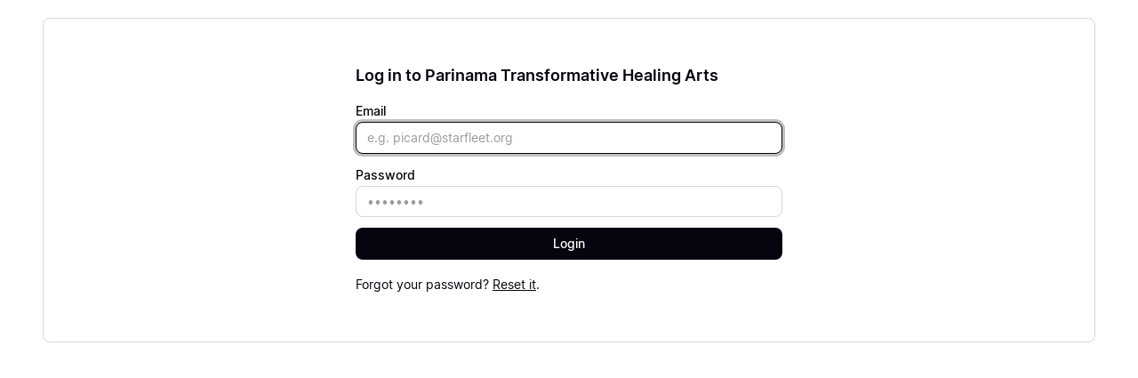

--- FILE ---
content_type: text/html; charset=utf-8
request_url: https://www.parinamahealing.com/login?offer_token=L9soFpoF
body_size: 6853
content:
<!DOCTYPE html>
<html lang="en">
<head>
    <title>Log in to Parinama Transformative Healing Arts</title>
<meta name="csrf-param" content="authenticity_token" />
<meta name="csrf-token" content="m9HR4igu3iiaTcoM1bHA6xSeddAjz6S2VMnhw_4cIlNGSR2uzXxsN8u2ZvRWI3RVhk14uw5ClcQLtDhkNkrWXw" />
<meta name="viewport" content="width=device-width, initial-scale=1, user-scalable=0">
<meta name="turbo-prefetch" content="false">
<meta name="action-cable-url" content="wss://www.parinamahealing.com/cable" data-messaging-enabled="false" />
<meta name="turnstile-site-key" content="0x4AAAAAAAJ5kwYW6AH1ybLx">
<link rel="icon" type="image/x-icon" href="https://cdn.podia.com/assets/graphics/favicon-default-280c8806cb7f825b1487cbfaf3a6c2b1b5e0557e157241a49a95db1764feb6fb.png" />


<meta property="og:site_name" content="Parinama Transformative Healing Arts">


  <meta name="description" content="" />
  <meta property="og:description" content="">


  <meta property="og:title" content="Log in to Parinama Transformative Healing Arts">

  <meta name='twitter:card' content= 'summary_large_image'>
  <meta name="twitter:description" content="">
  <meta name="twitter:title" content="Log in to Parinama Transformative Healing Arts">




  






<script src="https://js.stripe.com/v3/"></script>
<script src="https://www.paypalobjects.com/api/checkout.js"></script>
<script src="https://embed.cloudflarestream.com/embed/sdk.latest.js"></script>


  <meta name="features" content="{&quot;media_library&quot;:true,&quot;new_colorpicker&quot;:true,&quot;setting_toggle_click_outside&quot;:true,&quot;legacy_html_migration__data_images&quot;:false,&quot;gifs&quot;:false}">


    <link rel="stylesheet" href="https://fonts.googleapis.com/css?family=Livvic:400|Chivo:700">
    <style id="custom-storefront-styles">.messaging-header{background-color:#be32a0;color:#fff5de;fill:#fff5de}.conversation-bubble-background{background:#be32a0}.unread .conversation-bubble-background svg{fill:#be32a0}.conversation-bubble-icon{fill:#fff5de}.conversation-bubble{position:fixed;width:56px;height:56px;bottom:20px;right:20px;cursor:pointer;z-index:101}.conversation-bubble-background{position:relative;z-index:103;width:56px;height:56px;border-radius:50%}.conversation-bubble-background svg{display:none}.conversation-bubble-shadow{position:absolute;z-index:102;top:-8px;left:-16px;width:88px;height:88px;background-size:88px 88px}.conversation-bubble-icon{position:absolute;top:12px;left:12px;width:32px;height:32px;z-index:111}.conversation-dismiss-icon{fill:#fff5de}.conversation-dismiss-icon path{stroke:#fff5de}.unread .conversation-bubble-background{background:none}.unread .conversation-bubble-background svg{display:block;width:56px;height:56px}.unread:after{position:absolute;z-index:103;left:43px;top:3px;width:10px;height:10px;content:"";background:#E24646;border-radius:50%}.messaging-chat-window{width:380px;height:480px;position:fixed;right:20px;bottom:100px;box-sizing:border-box;box-shadow:0 0 0 1px rgba(0,0,0,0.15),0px 7px 40px 2px rgba(148,149,150,0.3);background:white;display:flex;flex-direction:column;justify-content:space-between;transition:0.3s ease-in-out;border-radius:12px;z-index:112}@media screen and (max-width: 420px),screen and (max-height: 590px){.messaging-chat-window{width:100%;height:100%;top:0;bottom:0;right:0;border-radius:0;z-index:1143}}.messaging-message-list ::-webkit-scrollbar{display:none;height:344px;min-height:200px;overflow-y:scroll;background-color:white;background-size:100%;overflow:hidden;position:relative;z-index:113}@media screen and (max-width: 420px),screen and (max-height: 590px){.messaging-message-list{overflow-x:hidden;height:100%}}.messaging-header{height:100%;max-height:70px;border-top-left-radius:12px;border-top-right-radius:12px;padding:16px;position:relative;box-sizing:border-box;display:flex;align-items:center;z-index:114;-webkit-box-shadow:0px 2px 4px rgba(41,37,51,0.1);box-shadow:0px 2px 4px rgba(41,37,51,0.1)}@media screen and (max-width: 420px),screen and (max-height: 590px){.messaging-header{border-top-left-radius:0;border-top-right-radius:0}}.messaging-header--img{border-radius:50%}.messaging-header--user{display:grid;width:100%}.messaging-header--user-name{border-radius:5px;font-size:16px;font-weight:bold;line-height:20px;overflow:hidden;text-overflow:ellipsis;white-space:nowrap}.messaging-header--user-status{align-self:center;border-radius:5px;font-size:14px;line-height:1}.messaging-header--dismiss{align-self:center;display:none}@media screen and (max-width: 420px),screen and (max-height: 590px){.messaging-header--dismiss{display:block}}.messaging-user-input--container{display:flex;align-items:flex-start;-webkit-box-shadow:0px -2px 4px rgba(41,37,51,0.1);box-shadow:0px -2px 4px rgba(41,37,51,0.1);z-index:114}.messaging-user-input--text{width:100%;line-height:1.5em;resize:none;border:none;outline:none;border-bottom-left-radius:12px;border-bottom-right-radius:12px;box-sizing:border-box;padding:16px;font-size:16px;font-weight:400;white-space:pre-wrap;word-wrap:break-word;color:#565867;-webkit-font-smoothing:antialiased;overflow:scroll;bottom:0;overflow-x:hidden;overflow-y:auto}.messaging-user-input--send-btn{height:35px;min-width:35px;border-radius:50%;display:flex;align-items:center;justify-content:center;cursor:pointer;margin:1rem 1rem 0 0;background-color:#be32a0}.messaging-user-input--send-btn svg path{stroke:#fff5de}.message{background-color:#EDF0F2;border-radius:12px 12px 12px 4px;white-space:pre-wrap;word-wrap:break-word;font-size:14px}.message.customer{color:#fff5de;background-color:#be32a0;border-radius:12px 12px 4px 12px}.message.bg-danger{background-color:#8A1C1C;color:white}.dots{align-items:center;display:flex;gap:.25rem}.typing{padding:1rem}.typing .dot{background:#6E7577}.dot{display:block;border-radius:.5rem;height:0.50rem;width:0.50rem;animation:typingAnimation 1s infinite ease-in-out}@keyframes typingAnimation{0%{transform:translateY(0px)}28%{transform:translateY(-0.25rem)}44%{transform:translateY(0px)}}.dot:nth-child(1){animation-delay:200ms}.dot:nth-child(2){animation-delay:300ms}.dot:nth-child(3){animation-delay:400ms}.text-sentence::first-letter{text-transform:uppercase}.visitor-email-capture-btn{background-color:#be32a0}.visitor-email-capture-btn svg path{stroke:#fff5de}.messaging-chat{font-family:var(--system-font)}.messaging-chat .pt2{padding-top:6.25px !important}.messaging-chat .pb2{padding-bottom:6.25px !important}.messaging-chat .mb3{margin-bottom:9.375px !important}.messaging-chat .pl3{padding-left:9.375px !important}.messaging-chat .pr3{padding-right:9.375px !important}.messaging-chat .pl4{padding-left:12.5px !important}.messaging-chat .pr4{padding-right:12.5px !important}.messaging-chat .mb1{margin-bottom:3.125px !important}.messaging-chat .mr2{margin-right:6.25px !important}.messaging-chat .text-gray{color:#8599a9}.messaging-chat .text-muted{color:#a09ea2 !important}.btn-primary{color:#fff;background-color:#be32a0;border-color:rgba(0,0,0,0)}.btn-primary:focus,.btn-primary.focus{color:#fff;background-color:#96277e;border-color:rgba(0,0,0,0)}.btn-primary:hover{color:#fff;background-color:#96277e;border-color:rgba(0,0,0,0)}.btn-primary:active,.btn-primary.active,.open>.btn-primary.dropdown-toggle{color:#fff;background-color:#96277e;background-image:none;border-color:rgba(0,0,0,0)}.btn-primary:active:hover,.btn-primary:active:focus,.btn-primary.focus:active,.btn-primary.active:hover,.btn-primary.active:focus,.btn-primary.active.focus,.open>.btn-primary.dropdown-toggle:hover,.open>.btn-primary.dropdown-toggle:focus,.open>.btn-primary.dropdown-toggle.focus{color:#fff;background-color:#792066;border-color:rgba(0,0,0,0)}.btn-primary.disabled:hover,.btn-primary.disabled:focus,.btn-primary.disabled.focus,.btn-primary[disabled]:hover,.btn-primary[disabled]:focus,.btn-primary.focus[disabled],fieldset[disabled] .btn-primary:hover,fieldset[disabled] .btn-primary:focus,fieldset[disabled] .btn-primary.focus{background-color:#be32a0;border-color:rgba(0,0,0,0)}.btn-primary .badge{color:#be32a0;background-color:#fff}a{color:#be32a0}a:hover,a:focus,a:active{color:#aa2d8f}.text-primary,a.text-muted:hover{color:#be32a0}.bg-primary,.bg-confetti-primary,.user-course-pager .btn:hover{background:#be32a0}.product-card-image.bg-primary:hover{background-color:#aa2d8f}.navbar-default .navbar-nav>li>a:hover,.navbar-default .navbar-nav>li>a:focus,.navbar-default .navbar-nav>li>a:active,.navbar-default .navbar-nav>.active>a,.navbar-default .navbar-nav>.active>a:hover,.navbar-default .navbar-nav>.active>a:focus,.navbar-default .navbar-nav>.open>a,.navbar-default .navbar-nav>.open>a:hover,.navbar-default .navbar-nav>.open>a:focus,.nav-tabs>li>a:hover{color:#be32a0}#user-site-course-sidebar .block-link a.active,#user-site-course-sidebar .block-link a:hover{border-color:#be32a0}.form-control.focused,.form-control:focus{border-color:#be32a0}.nav-tabs>li>a:hover,.nav-tabs>li>a:active,.nav-tabs>li>a:focus{color:#be32a0}.nav-tabs>li.active>a,.nav-tabs>li.active>a:hover,.nav-tabs>li.active>a:active,.nav-tabs>li.active>a:focus{border-color:#be32a0}svg.stroke-primary *{stroke:#be32a0}svg.fill-primary *{fill:#be32a0}.comment.creator-comment img{box-shadow:0 0 0 2px white,0 0 0 4px #be32a0}code{color:#96277e}.quiz-question .quiz-answer-list .quiz-answer-list-item.unanswered.chosen:before{background:#be32a0}.quiz-question .quiz-answer-list .quiz-answer-list-item.unanswered.chosen:before,.quiz-question .quiz-answer-list .quiz-answer-list-item.unanswered.unanswered:hover:before{border-color:#be32a0}#site-locked-modal a.btn.btn-primary{background-color:#be32a0 !important}
</style>

  <script src="https://cdn.podia.com/assets/customer-77ce0d5325d47e62b64ae995a6cc831c61a0cb934a206c3af29ff92fee0b0aee.js" data-turbo-track="reload"></script>
  <link rel="stylesheet" href="https://cdn.podia.com/assets/ui-04aad28387053649d4f7943e375b17f3ac1a59962b4823bd64558a5f86794e45.css" data-turbo-track="reload" />
  <link rel="stylesheet" href="https://cdn.podia.com/assets/customer-1ca5f161288e080ec52e98b005cb59dc0ca67307c662e4fac7378ed818b806ad.css" data-turbo-track="reload" />
  <script type="text/javascript">
  Podia.Customer = null;
</script>


  <style>
  :root {
    --podia-creator-brand-color: #be32a0;
    --podia-creator-brand-color-hover: #6d1d5c;
  }
</style>



        <script src="https://challenges.cloudflare.com/turnstile/v0/api.js?render=explicit"></script>

</head>

<body class="theme-podia d-flex h-100 min-vh-100 flex-column" data-controller="fullscreen">
  

    <div data-fullscreen-target="header">
      <div id="page_header" class="react-page-header" style="" data-controller="editor--page-section">
  <div data-react-component="creator_ui/section_adapters/Header" data-props="{&quot;features&quot;:{&quot;siteEditorColors&quot;:true},&quot;theme&quot;:{&quot;background&quot;:{},&quot;colors&quot;:{&quot;id&quot;:71596715,&quot;values&quot;:{&quot;sectionBackground&quot;:&quot;#BE32A0FF&quot;,&quot;sectionBorder&quot;:&quot;#FFFFFF1A&quot;,&quot;heading1&quot;:&quot;#FFFFFFFF&quot;,&quot;heading2&quot;:&quot;#FFFFFFFF&quot;,&quot;heading3&quot;:&quot;#FFFFFFFF&quot;,&quot;heading4&quot;:&quot;#FFFFFFFF&quot;,&quot;subtitle&quot;:&quot;#FFF5DEFF&quot;,&quot;pretitle&quot;:&quot;#FFF5DEFF&quot;,&quot;pretitleAccent&quot;:&quot;#00B4B4FF&quot;,&quot;paragraphText&quot;:&quot;#FFFFFFFF&quot;,&quot;paragraphSubtext&quot;:&quot;#FFF5DEFF&quot;,&quot;paragraphLinks&quot;:&quot;#FFFFFFFF&quot;,&quot;buttonLabel&quot;:&quot;#BE32A0FF&quot;,&quot;buttonBackground&quot;:&quot;#FFFFFFFF&quot;,&quot;inputBackground&quot;:&quot;#FFFFFFFF&quot;,&quot;inputText&quot;:&quot;#190423FF&quot;,&quot;socialIconColors&quot;:&quot;text&quot;,&quot;cardBackground&quot;:&quot;#FFFFFFFF&quot;,&quot;cardHeading1&quot;:&quot;#190423FF&quot;,&quot;cardHeading2&quot;:&quot;#190423FF&quot;,&quot;cardHeading3&quot;:&quot;#190423FF&quot;,&quot;cardHeading4&quot;:&quot;#190423FF&quot;,&quot;cardSubtitle&quot;:&quot;#783797FF&quot;,&quot;cardPretitle&quot;:&quot;#783797FF&quot;,&quot;cardPretitleAccent&quot;:&quot;#00B4B4FF&quot;,&quot;cardParagraphText&quot;:&quot;#190423FF&quot;,&quot;cardParagraphSubtext&quot;:&quot;#783797FF&quot;,&quot;cardParagraphLinks&quot;:&quot;#BE32A0FF&quot;,&quot;cardButtonLabel&quot;:&quot;#FFFFFFFF&quot;,&quot;cardButtonBackground&quot;:&quot;#BE32A0FF&quot;,&quot;cardInputBackground&quot;:&quot;#FFFFFFFF&quot;,&quot;cardInputText&quot;:&quot;#190423FF&quot;,&quot;cardSocialIconColors&quot;:&quot;text&quot;,&quot;overlayBackground&quot;:&quot;#190423FF&quot;,&quot;overlayHeading1&quot;:&quot;#FFFFFFFF&quot;,&quot;overlayHeading2&quot;:&quot;#FFFFFFFF&quot;,&quot;overlayHeading3&quot;:&quot;#FFFFFFFF&quot;,&quot;overlayHeading4&quot;:&quot;#FFFFFFFF&quot;,&quot;overlaySubtitle&quot;:&quot;#FFF5DEFF&quot;,&quot;overlayPretitle&quot;:&quot;#FFF5DEFF&quot;,&quot;overlayPretitleAccent&quot;:&quot;#00B4B4FF&quot;,&quot;overlayParagraphText&quot;:&quot;#FFFFFFFF&quot;,&quot;overlayParagraphSubtext&quot;:&quot;#FFF5DEFF&quot;,&quot;overlayParagraphLinks&quot;:&quot;#FFFFFFFF&quot;,&quot;overlayButtonLabel&quot;:&quot;#FFFFFFFF&quot;,&quot;overlayButtonBackground&quot;:&quot;#BE32A0FF&quot;,&quot;overlayInputBackground&quot;:&quot;#FFFFFFFF&quot;,&quot;overlayInputText&quot;:&quot;#190423FF&quot;,&quot;overlaySocialIconColors&quot;:&quot;text&quot;,&quot;accent1&quot;:&quot;#BE32A0FF&quot;,&quot;codeblockText&quot;:&quot;#783797FF&quot;,&quot;codeblockBackground&quot;:&quot;#190423FF&quot;,&quot;inputBorder&quot;:&quot;#190423FF&quot;}},&quot;fonts&quot;:{&quot;families&quot;:[&quot;Livvic:400&quot;,&quot;Chivo:700&quot;],&quot;styles&quot;:{&quot;preheadingFont&quot;:{&quot;family&quot;:&quot;Livvic&quot;,&quot;weight&quot;:&quot;400&quot;,&quot;spacing&quot;:&quot;0&quot;,&quot;height&quot;:&quot;1.75&quot;,&quot;case&quot;:&quot;none&quot;},&quot;headingFont&quot;:{&quot;family&quot;:&quot;Chivo&quot;,&quot;weight&quot;:&quot;700&quot;,&quot;spacing&quot;:&quot;-0.05&quot;,&quot;height&quot;:&quot;1.25&quot;,&quot;case&quot;:&quot;none&quot;},&quot;subheadingFont&quot;:{&quot;family&quot;:&quot;Livvic&quot;,&quot;weight&quot;:&quot;400&quot;,&quot;spacing&quot;:&quot;0&quot;,&quot;height&quot;:&quot;1.75&quot;,&quot;case&quot;:&quot;none&quot;},&quot;bodyFont&quot;:{&quot;family&quot;:&quot;Livvic&quot;,&quot;weight&quot;:&quot;400&quot;,&quot;spacing&quot;:&quot;0&quot;,&quot;height&quot;:&quot;1.75&quot;,&quot;case&quot;:&quot;none&quot;},&quot;buttonFont&quot;:{&quot;family&quot;:&quot;Livvic&quot;,&quot;weight&quot;:&quot;400&quot;,&quot;spacing&quot;:&quot;0&quot;,&quot;height&quot;:&quot;1.75&quot;,&quot;case&quot;:&quot;none&quot;},&quot;navigationFont&quot;:{&quot;family&quot;:&quot;Livvic&quot;,&quot;weight&quot;:&quot;400&quot;,&quot;spacing&quot;:&quot;0&quot;,&quot;height&quot;:&quot;1.75&quot;,&quot;case&quot;:&quot;none&quot;}},&quot;sizes&quot;:{&quot;preheadingFont&quot;:{&quot;lg&quot;:1.125,&quot;md&quot;:1,&quot;sm&quot;:0.8},&quot;headingFont&quot;:{&quot;h1&quot;:2.25,&quot;h2&quot;:2,&quot;h3&quot;:1.5,&quot;h4&quot;:1.25},&quot;subheadingFont&quot;:{&quot;lg&quot;:1.125,&quot;md&quot;:1,&quot;sm&quot;:0.8},&quot;bodyFont&quot;:{&quot;lg&quot;:1.125,&quot;md&quot;:1,&quot;sm&quot;:0.8},&quot;buttonFont&quot;:{&quot;lg&quot;:1.15,&quot;md&quot;:1,&quot;sm&quot;:0.8},&quot;navigationFont&quot;:{&quot;lg&quot;:1.125,&quot;md&quot;:1,&quot;sm&quot;:0.8}},&quot;baseFontSize&quot;:18},&quot;structure&quot;:{&quot;globalCardCorners&quot;:0.5,&quot;globalCardShadowOpacity&quot;:0.04,&quot;globalCardShadowDepth&quot;:4.0,&quot;globalCardCollectionHeight&quot;:&quot;unique&quot;,&quot;globalGap&quot;:1.0,&quot;globalTopPadding&quot;:1.5,&quot;globalBottomPadding&quot;:1.5,&quot;globalWidth&quot;:1152,&quot;globalBorderEnabled&quot;:false,&quot;globalBorderPlacement&quot;:&quot;bottom&quot;,&quot;globalBorderStyle&quot;:&quot;solid&quot;,&quot;globalBorderSize&quot;:1,&quot;sectionCardCorners&quot;:null,&quot;sectionCardShadowOpacity&quot;:null,&quot;sectionCardShadowDepth&quot;:null,&quot;sectionCardCollectionHeight&quot;:null,&quot;sectionGap&quot;:null,&quot;sectionTopPadding&quot;:1.25,&quot;sectionBottomPadding&quot;:1.25,&quot;sectionWidth&quot;:null,&quot;sectionColumnCount&quot;:3,&quot;sectionBorderEnabled&quot;:null,&quot;sectionBorderPlacement&quot;:null,&quot;sectionBorderStyle&quot;:null,&quot;sectionBorderSize&quot;:null},&quot;mediaOptions&quot;:{&quot;aspectRatio&quot;:&quot;natural&quot;,&quot;mediaCorners&quot;:&quot;&quot;,&quot;mediaMobileFullWidth&quot;:null,&quot;mediaWidth&quot;:0.25,&quot;globalOptions&quot;:{&quot;imageCorners&quot;:&quot;hard&quot;,&quot;imageMobileFullWidth&quot;:true,&quot;videoCorners&quot;:&quot;hard&quot;,&quot;videoMobileFullWidth&quot;:true,&quot;linkedImageHover&quot;:&quot;fade&quot;}},&quot;interactivesOptions&quot;:{&quot;linkStyles&quot;:&quot;underline&quot;,&quot;linkHover&quot;:&quot;fade&quot;,&quot;linkHoverColor&quot;:&quot;#be32a0&quot;,&quot;navigationLinkStyles&quot;:&quot;none&quot;,&quot;navigationLinkHover&quot;:&quot;fade&quot;,&quot;navigationLinkHoverColor&quot;:&quot;#be32a0&quot;,&quot;linkedTitleStyles&quot;:&quot;none&quot;,&quot;linkedTitleHover&quot;:&quot;fade&quot;,&quot;linkedTitleHoverColor&quot;:&quot;#be32a0&quot;,&quot;buttonStyles&quot;:&quot;flat&quot;,&quot;buttonCorners&quot;:&quot;hard&quot;,&quot;buttonHover&quot;:&quot;fade&quot;,&quot;iconHover&quot;:&quot;fade&quot;},&quot;renderingMode&quot;:&quot;live&quot;},&quot;authenticationLinks&quot;:{&quot;login&quot;:{&quot;name&quot;:&quot;Login&quot;,&quot;url&quot;:&quot;/login&quot;},&quot;logout&quot;:{&quot;name&quot;:&quot;Logout&quot;,&quot;url&quot;:&quot;/logout&quot;}},&quot;currentUser&quot;:null,&quot;dashboardLinks&quot;:[],&quot;headerLinks&quot;:{&quot;1707655&quot;:{&quot;id&quot;:1707655,&quot;name&quot;:&quot;About&quot;,&quot;position&quot;:0,&quot;value&quot;:&quot;https://www.parinamahealing.com/about&quot;,&quot;target&quot;:&quot;_self&quot;,&quot;visible&quot;:true},&quot;1707656&quot;:{&quot;id&quot;:1707656,&quot;name&quot;:&quot;Mediumship&quot;,&quot;position&quot;:1,&quot;value&quot;:&quot;https://www.parinamahealing.com/0a0bd4d9-9891-496a-a8c4-883202d99487&quot;,&quot;target&quot;:&quot;_self&quot;,&quot;visible&quot;:true},&quot;1707657&quot;:{&quot;id&quot;:1707657,&quot;name&quot;:&quot;Trance Mediumship&quot;,&quot;position&quot;:2,&quot;value&quot;:&quot;https://www.parinamahealing.com/trancemediumship&quot;,&quot;target&quot;:&quot;_self&quot;,&quot;visible&quot;:true},&quot;1707658&quot;:{&quot;id&quot;:1707658,&quot;name&quot;:&quot;Reiki&quot;,&quot;position&quot;:3,&quot;value&quot;:&quot;https://www.parinamahealing.com/91b2fb53-3616-47e1-b2b6-c3da996b9c9d&quot;,&quot;target&quot;:&quot;_self&quot;,&quot;visible&quot;:true},&quot;1707659&quot;:{&quot;id&quot;:1707659,&quot;name&quot;:&quot;Yoga&quot;,&quot;position&quot;:4,&quot;value&quot;:&quot;https://www.parinamahealing.com/yoga&quot;,&quot;target&quot;:&quot;_self&quot;,&quot;visible&quot;:true},&quot;1707660&quot;:{&quot;id&quot;:1707660,&quot;name&quot;:&quot;Events&quot;,&quot;position&quot;:5,&quot;value&quot;:&quot;https://www.parinamahealing.com/56cc274d-7d84-4516-aa3d-a964573f3981&quot;,&quot;target&quot;:&quot;_self&quot;,&quot;visible&quot;:true},&quot;1707661&quot;:{&quot;id&quot;:1707661,&quot;name&quot;:&quot;Offerings&quot;,&quot;position&quot;:6,&quot;value&quot;:&quot;https://www.parinamahealing.com/services&quot;,&quot;target&quot;:&quot;_self&quot;,&quot;visible&quot;:true},&quot;1707662&quot;:{&quot;id&quot;:1707662,&quot;name&quot;:&quot;Yogic Spiritual Practices&quot;,&quot;position&quot;:7,&quot;value&quot;:&quot;https://www.parinamahealing.com/yogic-spiritual-practices&quot;,&quot;target&quot;:&quot;_self&quot;,&quot;visible&quot;:true},&quot;1707663&quot;:{&quot;id&quot;:1707663,&quot;name&quot;:&quot;Japa Malas&quot;,&quot;position&quot;:8,&quot;value&quot;:&quot;https://www.parinamahealing.com/japamala&quot;,&quot;target&quot;:&quot;_self&quot;,&quot;visible&quot;:true},&quot;1707664&quot;:{&quot;id&quot;:1707664,&quot;name&quot;:&quot;Contact&quot;,&quot;position&quot;:9,&quot;value&quot;:&quot;https://www.parinamahealing.com/contact&quot;,&quot;target&quot;:&quot;_self&quot;,&quot;visible&quot;:true}},&quot;id&quot;:&quot;page_header&quot;,&quot;layout&quot;:&quot;default&quot;,&quot;logo&quot;:&quot;https://www.parinamahealing.com/content-assets/public/eyJhbGciOiJIUzI1NiJ9.eyJvYmplY3Rfa2V5IjoiZjhvaGEwdDdndmNqbXN0ZjAxNnBqZnVjNXJ3dCIsImRvbWFpbiI6Ind3dy5wYXJpbmFtYWhlYWxpbmcuY29tIn0.qCkRbq4E9ysPPF5tIaJ9b57h0Suvfj6vqrtdH-0Ke0Y&quot;,&quot;logoAltText&quot;:&quot;&quot;,&quot;showBorder&quot;:true,&quot;showHeader&quot;:true,&quot;showLoginButton&quot;:true,&quot;fluidType&quot;:&quot;wide&quot;,&quot;sidebarActive&quot;:null,&quot;site&quot;:{&quot;name&quot;:&quot;Parinama Transformative Healing Arts&quot;,&quot;url&quot;:&quot;/&quot;},&quot;storefrontLogo&quot;:&quot;https://www.parinamahealing.com/content-assets/public/eyJhbGciOiJIUzI1NiJ9.eyJvYmplY3Rfa2V5IjoicmF6MXI2bXBhZmNveXE5YjR0NjZrdGdybWZiMCIsImRvbWFpbiI6Ind3dy5wYXJpbmFtYWhlYWxpbmcuY29tIn0.5T6yFRYyeJF91kw0QX-8NP0i21VKa8YjmHw9ivchMMs&quot;,&quot;userLinks&quot;:[{&quot;name&quot;:&quot;Affiliate&quot;,&quot;url&quot;:&quot;/customer/affiliate&quot;},{&quot;name&quot;:&quot;Settings&quot;,&quot;url&quot;:&quot;/customer/settings/edit&quot;}],&quot;mediaPlacement&quot;:null,&quot;textAlignment&quot;:null,&quot;headerAlignment&quot;:null,&quot;mediaStyle&quot;:null}"></div>
</div>
    </div>

  <div data-turbo="true" class="flex-grow-1">
    

    <div data-reflex-permanent data-turbo-permanent data-controller="toasts" aria-live="polite" aria-atomic="true" id="toasts-container" class="toasts-container">
      
    </div>
    <div id="modal-area"></div>

      <div class="container-fluid container-padding">
        <div class="alert-list">
    
</div>

        

<div class="card card-fill">

    <div class="card-body">
      
  <div style="width: 480px;" class="my-8 mx-auto">
    <h1 class="mb-4 text-center">Log in to Parinama Transformative Healing Arts</h1>
    <form data-turbo="false" data-controller="sessions" data-sessions-turnstile-ready-value="false" role="form" action="/sessions" accept-charset="UTF-8" method="post"><input type="hidden" name="authenticity_token" value="3dSu-fXs7mbxPE8P6okB_Km1Z5UkQJ4ZFMewBCn5lg0vGWaoik9ZUaJd5DQE-Bj_d0Dn67xkPBa_pUiXmHlGoA" autocomplete="off" />
      
      <div class="form-group"><label class="required" for="email">Email</label><input placeholder="e.g. picard@starfleet.org" required="required" autofocus="autofocus" class="form-control" type="email" name="email" id="email" /></div>
      <div class="form-group"><label class="required" for="password">Password</label><input placeholder="••••••••" required="required" maxlength="65" class="form-control" size="65" type="password" name="password" id="password" /></div>
      <div data-sessions-target="turnstile"></div>
      <button type="submit" block="true" data-sessions-target="button" class="btn btn-md btn-dark btn-block"><span>Login</span></button>
</form>    <div class="text-center mt-4">
      <span class="text-muted">Forgot your password? <u><a class="text-muted" href="/forgot-password">Reset it</a></u>.</span>
    </div>
  </div>

    </div>

</div>
</div>

    <div>
      
    </div>
  </div>
      <div data-fullscreen-target="footer">
        <div id="page_footer" class="react-page-footer" data-controller="editor--page-section">
  <div data-react-component="creator_ui/section_adapters/Footer" data-props="{&quot;features&quot;:{&quot;siteEditorColors&quot;:true},&quot;theme&quot;:{&quot;background&quot;:{&quot;blend&quot;:&quot;normal&quot;,&quot;blur&quot;:0,&quot;contrast&quot;:75,&quot;grayscale&quot;:100,&quot;opacity&quot;:38,&quot;url&quot;:null},&quot;colors&quot;:{&quot;id&quot;:71596714,&quot;values&quot;:{&quot;sectionBackground&quot;:&quot;#190423FF&quot;,&quot;sectionBorder&quot;:&quot;#FFFFFF1A&quot;,&quot;heading1&quot;:&quot;#FFFFFFFF&quot;,&quot;heading2&quot;:&quot;#FFFFFFFF&quot;,&quot;heading3&quot;:&quot;#FFFFFFFF&quot;,&quot;heading4&quot;:&quot;#FFFFFFFF&quot;,&quot;subtitle&quot;:&quot;#FFF5DEFF&quot;,&quot;pretitle&quot;:&quot;#FFF5DEFF&quot;,&quot;pretitleAccent&quot;:&quot;#00B4B4FF&quot;,&quot;paragraphText&quot;:&quot;#FFFFFFFF&quot;,&quot;paragraphSubtext&quot;:&quot;#FFF5DEFF&quot;,&quot;paragraphLinks&quot;:&quot;#FFFFFFFF&quot;,&quot;buttonLabel&quot;:&quot;#FFFFFFFF&quot;,&quot;buttonBackground&quot;:&quot;#BE32A0FF&quot;,&quot;inputBackground&quot;:&quot;#FFFFFFFF&quot;,&quot;inputText&quot;:&quot;#190423FF&quot;,&quot;socialIconColors&quot;:&quot;text&quot;,&quot;cardBackground&quot;:&quot;#FFFFFFFF&quot;,&quot;cardHeading1&quot;:&quot;#190423FF&quot;,&quot;cardHeading2&quot;:&quot;#190423FF&quot;,&quot;cardHeading3&quot;:&quot;#190423FF&quot;,&quot;cardHeading4&quot;:&quot;#190423FF&quot;,&quot;cardSubtitle&quot;:&quot;#783797FF&quot;,&quot;cardPretitle&quot;:&quot;#783797FF&quot;,&quot;cardPretitleAccent&quot;:&quot;#00B4B4FF&quot;,&quot;cardParagraphText&quot;:&quot;#190423FF&quot;,&quot;cardParagraphSubtext&quot;:&quot;#783797FF&quot;,&quot;cardParagraphLinks&quot;:&quot;#BE32A0FF&quot;,&quot;cardButtonLabel&quot;:&quot;#FFFFFFFF&quot;,&quot;cardButtonBackground&quot;:&quot;#BE32A0FF&quot;,&quot;cardInputBackground&quot;:&quot;#FFFFFFFF&quot;,&quot;cardInputText&quot;:&quot;#190423FF&quot;,&quot;cardSocialIconColors&quot;:&quot;text&quot;,&quot;overlayBackground&quot;:&quot;#190423FF&quot;,&quot;overlayHeading1&quot;:&quot;#FFFFFFFF&quot;,&quot;overlayHeading2&quot;:&quot;#FFFFFFFF&quot;,&quot;overlayHeading3&quot;:&quot;#FFFFFFFF&quot;,&quot;overlayHeading4&quot;:&quot;#FFFFFFFF&quot;,&quot;overlaySubtitle&quot;:&quot;#FFF5DEFF&quot;,&quot;overlayPretitle&quot;:&quot;#FFF5DEFF&quot;,&quot;overlayPretitleAccent&quot;:&quot;#00B4B4FF&quot;,&quot;overlayParagraphText&quot;:&quot;#FFFFFFFF&quot;,&quot;overlayParagraphSubtext&quot;:&quot;#FFF5DEFF&quot;,&quot;overlayParagraphLinks&quot;:&quot;#FFFFFFFF&quot;,&quot;overlayButtonLabel&quot;:&quot;#FFFFFFFF&quot;,&quot;overlayButtonBackground&quot;:&quot;#BE32A0FF&quot;,&quot;overlayInputBackground&quot;:&quot;#FFFFFFFF&quot;,&quot;overlayInputText&quot;:&quot;#190423FF&quot;,&quot;overlaySocialIconColors&quot;:&quot;text&quot;,&quot;accent1&quot;:&quot;#BE32A0FF&quot;,&quot;codeblockText&quot;:&quot;#783797FF&quot;,&quot;codeblockBackground&quot;:&quot;#190423FF&quot;,&quot;inputBorder&quot;:&quot;#190423FF&quot;}},&quot;fonts&quot;:{&quot;families&quot;:[&quot;Livvic:400&quot;,&quot;Chivo:700&quot;],&quot;styles&quot;:{&quot;preheadingFont&quot;:{&quot;family&quot;:&quot;Livvic&quot;,&quot;weight&quot;:&quot;400&quot;,&quot;spacing&quot;:&quot;0&quot;,&quot;height&quot;:&quot;1.75&quot;,&quot;case&quot;:&quot;none&quot;},&quot;headingFont&quot;:{&quot;family&quot;:&quot;Chivo&quot;,&quot;weight&quot;:&quot;700&quot;,&quot;spacing&quot;:&quot;-0.05&quot;,&quot;height&quot;:&quot;1.25&quot;,&quot;case&quot;:&quot;none&quot;},&quot;subheadingFont&quot;:{&quot;family&quot;:&quot;Livvic&quot;,&quot;weight&quot;:&quot;400&quot;,&quot;spacing&quot;:&quot;0&quot;,&quot;height&quot;:&quot;1.75&quot;,&quot;case&quot;:&quot;none&quot;},&quot;bodyFont&quot;:{&quot;family&quot;:&quot;Livvic&quot;,&quot;weight&quot;:&quot;400&quot;,&quot;spacing&quot;:&quot;0&quot;,&quot;height&quot;:&quot;1.75&quot;,&quot;case&quot;:&quot;none&quot;},&quot;buttonFont&quot;:{&quot;family&quot;:&quot;Livvic&quot;,&quot;weight&quot;:&quot;400&quot;,&quot;spacing&quot;:&quot;0&quot;,&quot;height&quot;:&quot;1.75&quot;,&quot;case&quot;:&quot;none&quot;},&quot;navigationFont&quot;:{&quot;family&quot;:&quot;Livvic&quot;,&quot;weight&quot;:&quot;400&quot;,&quot;spacing&quot;:&quot;0&quot;,&quot;height&quot;:&quot;1.75&quot;,&quot;case&quot;:&quot;none&quot;}},&quot;sizes&quot;:{&quot;preheadingFont&quot;:{&quot;lg&quot;:1.125,&quot;md&quot;:1,&quot;sm&quot;:0.8},&quot;headingFont&quot;:{&quot;h1&quot;:2.25,&quot;h2&quot;:2,&quot;h3&quot;:1.5,&quot;h4&quot;:1.25},&quot;subheadingFont&quot;:{&quot;lg&quot;:1.125,&quot;md&quot;:1,&quot;sm&quot;:0.8},&quot;bodyFont&quot;:{&quot;lg&quot;:1.125,&quot;md&quot;:1,&quot;sm&quot;:0.8},&quot;buttonFont&quot;:{&quot;lg&quot;:1.15,&quot;md&quot;:1,&quot;sm&quot;:0.8},&quot;navigationFont&quot;:{&quot;lg&quot;:1.125,&quot;md&quot;:1,&quot;sm&quot;:0.8}},&quot;baseFontSize&quot;:18},&quot;structure&quot;:{&quot;globalCardCorners&quot;:0.5,&quot;globalCardShadowOpacity&quot;:0.04,&quot;globalCardShadowDepth&quot;:4.0,&quot;globalCardCollectionHeight&quot;:&quot;unique&quot;,&quot;globalGap&quot;:1.0,&quot;globalTopPadding&quot;:1.5,&quot;globalBottomPadding&quot;:1.5,&quot;globalWidth&quot;:1152,&quot;globalBorderEnabled&quot;:false,&quot;globalBorderPlacement&quot;:&quot;bottom&quot;,&quot;globalBorderStyle&quot;:&quot;solid&quot;,&quot;globalBorderSize&quot;:1,&quot;sectionCardCorners&quot;:null,&quot;sectionCardShadowOpacity&quot;:null,&quot;sectionCardShadowDepth&quot;:null,&quot;sectionCardCollectionHeight&quot;:null,&quot;sectionGap&quot;:null,&quot;sectionTopPadding&quot;:null,&quot;sectionBottomPadding&quot;:null,&quot;sectionWidth&quot;:null,&quot;sectionColumnCount&quot;:3,&quot;sectionBorderEnabled&quot;:null,&quot;sectionBorderPlacement&quot;:null,&quot;sectionBorderStyle&quot;:null,&quot;sectionBorderSize&quot;:null},&quot;mediaOptions&quot;:{&quot;aspectRatio&quot;:&quot;natural&quot;,&quot;mediaCorners&quot;:null,&quot;mediaMobileFullWidth&quot;:null,&quot;mediaWidth&quot;:0.2,&quot;globalOptions&quot;:{&quot;imageCorners&quot;:&quot;hard&quot;,&quot;imageMobileFullWidth&quot;:true,&quot;videoCorners&quot;:&quot;hard&quot;,&quot;videoMobileFullWidth&quot;:true,&quot;linkedImageHover&quot;:&quot;fade&quot;}},&quot;interactivesOptions&quot;:{&quot;linkStyles&quot;:&quot;underline&quot;,&quot;linkHover&quot;:&quot;fade&quot;,&quot;linkHoverColor&quot;:&quot;#be32a0&quot;,&quot;navigationLinkStyles&quot;:&quot;none&quot;,&quot;navigationLinkHover&quot;:&quot;fade&quot;,&quot;navigationLinkHoverColor&quot;:&quot;#be32a0&quot;,&quot;linkedTitleStyles&quot;:&quot;none&quot;,&quot;linkedTitleHover&quot;:&quot;fade&quot;,&quot;linkedTitleHoverColor&quot;:&quot;#be32a0&quot;,&quot;buttonStyles&quot;:&quot;flat&quot;,&quot;buttonCorners&quot;:&quot;hard&quot;,&quot;buttonHover&quot;:&quot;fade&quot;,&quot;iconHover&quot;:&quot;fade&quot;},&quot;renderingMode&quot;:&quot;live&quot;},&quot;id&quot;:&quot;page-footer&quot;,&quot;domId&quot;:&quot;footer_1285059&quot;,&quot;logo&quot;:&quot;https://www.parinamahealing.com/content-assets/public/eyJhbGciOiJIUzI1NiJ9.eyJvYmplY3Rfa2V5IjoibGxldmR4emU5bW8zY3Qwb3pqYWpzejF6OTRwZSIsImRvbWFpbiI6Ind3dy5wYXJpbmFtYWhlYWxpbmcuY29tIn0.zQ14isCz9L3p3fLIqMtnKbgG6gewkhQgHFHT_hJuRpc&quot;,&quot;logoAltText&quot;:&quot;&quot;,&quot;showBranding&quot;:false,&quot;branding&quot;:{&quot;preStrapline&quot;:&quot;Powered by&quot;,&quot;url&quot;:&quot;https://www.podia.com?utm_medium=poweredby\u0026utm_source=footer&quot;},&quot;privacy&quot;:{&quot;text&quot;:&quot;Privacy Policy&quot;,&quot;url&quot;:&quot;https://www.parinamahealing.com/privacy&quot;},&quot;terms&quot;:{&quot;text&quot;:&quot;Terms of Service&quot;,&quot;url&quot;:&quot;https://www.parinamahealing.com/terms&quot;},&quot;links&quot;:{&quot;409036&quot;:{&quot;id&quot;:409036,&quot;name&quot;:&quot;About&quot;,&quot;position&quot;:0,&quot;value&quot;:&quot;https://gurdeep1.podia.com/about&quot;,&quot;target&quot;:null,&quot;visible&quot;:true},&quot;409037&quot;:{&quot;id&quot;:409037,&quot;name&quot;:&quot;Services&quot;,&quot;position&quot;:1,&quot;value&quot;:&quot;https://gurdeep1.podia.com/services&quot;,&quot;target&quot;:null,&quot;visible&quot;:true}},&quot;text&quot;:null,&quot;socialLinks&quot;:{&quot;1709546&quot;:{&quot;id&quot;:1709546,&quot;service&quot;:&quot;facebook&quot;,&quot;value&quot;:&quot;https://www.facebook.com/parinamahealing&quot;},&quot;1709547&quot;:{&quot;id&quot;:1709547,&quot;service&quot;:&quot;instagram&quot;,&quot;value&quot;:&quot;https://www.instagram.com/parinamahealing&quot;}},&quot;emailForm&quot;:{&quot;emailPlaceholder&quot;:&quot;Email&quot;,&quot;namePlaceholder&quot;:&quot;Name&quot;,&quot;emailSignupFormId&quot;:&quot;eyJfcmFpbHMiOnsibWVzc2FnZSI6Ik16YzRNRFF3TVE9PSIsImV4cCI6bnVsbCwicHVyIjoiZW1haWxfc2lnbnVwX2Zvcm0vZW1haWxfZm9ybSJ9fQ--648a01813363e8c7ace9337997888186a12b7ed153bcc689a60e42f8f0e91c14&quot;,&quot;emailSignupFormToken&quot;:&quot;[base64]&quot;,&quot;action&quot;:&quot;/email_lists/801770/subscriptions&quot;,&quot;id&quot;:&quot;page-footer&quot;,&quot;title&quot;:&quot;Let&#39;s stay connected! Join our email community!&quot;,&quot;text&quot;:&quot;Join us in our email community and be among the first to receive exclusive insights, tips, and tricks that will illuminate your path and empower you to live a more authentic and fulfilling life.&quot;,&quot;buttonText&quot;:&quot;&quot;,&quot;withName&quot;:false},&quot;site&quot;:{&quot;url&quot;:&quot;/&quot;},&quot;showBorder&quot;:true,&quot;fluidType&quot;:&quot;wide&quot;,&quot;mediaPlacement&quot;:null,&quot;textAlignment&quot;:&quot;left&quot;,&quot;headerAlignment&quot;:null,&quot;mediaStyle&quot;:null}"></div>
</div>
      </div>

      
  

<script defer src="https://static.cloudflareinsights.com/beacon.min.js/vcd15cbe7772f49c399c6a5babf22c1241717689176015" integrity="sha512-ZpsOmlRQV6y907TI0dKBHq9Md29nnaEIPlkf84rnaERnq6zvWvPUqr2ft8M1aS28oN72PdrCzSjY4U6VaAw1EQ==" data-cf-beacon='{"rayId":"9c014bf9a8f0365e","version":"2025.9.1","serverTiming":{"name":{"cfExtPri":true,"cfEdge":true,"cfOrigin":true,"cfL4":true,"cfSpeedBrain":true,"cfCacheStatus":true}},"token":"f0bf27cc017a42399882610ade4ca821","b":1}' crossorigin="anonymous"></script>
</body>
</html>
